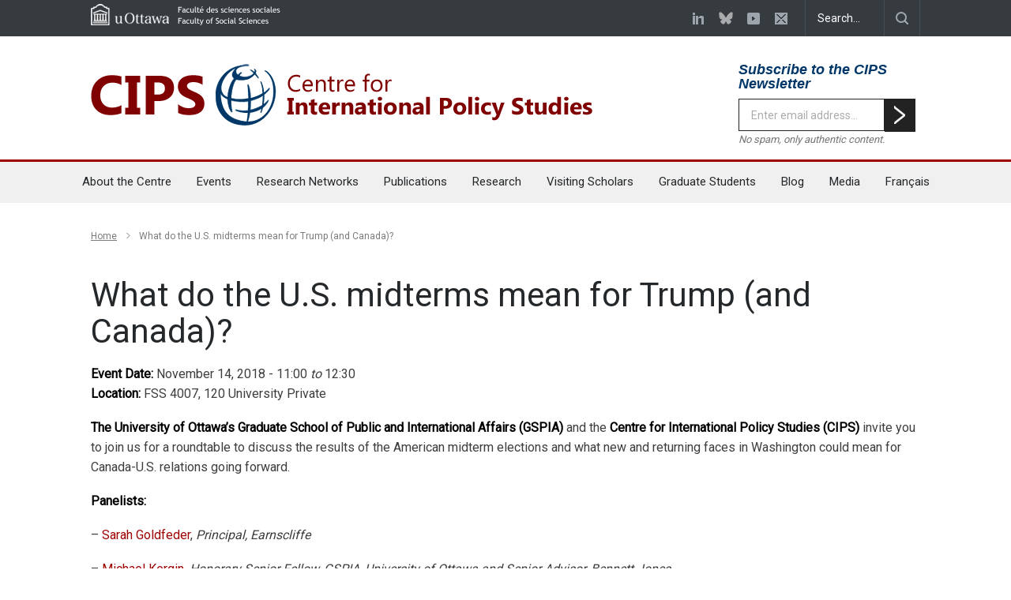

--- FILE ---
content_type: text/html; charset=UTF-8
request_url: https://www.cips-cepi.ca/event/what-do-the-u-s-midterms-mean-for-trump-and-canada/
body_size: 16114
content:
<!DOCTYPE html>
<html lang="en-US">
		<head>
		<!--meta-->
		<meta charset="UTF-8" />
		<meta name="google-site-verification" content="5kIBQ0vTFDXNpdqZNYjpr0VfMWjvdyZcQG-ztuZe7hg" />
		<meta name="generator" content="WordPress 6.5.7" />
		<meta name="viewport" content="width=device-width, initial-scale=1, maximum-scale=1.2" />
<meta name="last" content ="July 31, 2023"/>		
<meta name="description" content="Canada&#039;s leading centre for analysis and debate of international affairs." />
		<meta name="format-detection" content="telephone=no" />
		<!--style-->
		<link rel="alternate" type="application/rss+xml" title="RSS 2.0" href="https://www.cips-cepi.ca/feed/" />
		<link rel="pingback" href="https://www.cips-cepi.ca/xmlrpc.php" />

					<title>What do the U.S. midterms mean for Trump (and Canada)? &#8211; Centre for International Policy Studies</title>
<meta name='robots' content='max-image-preview:large' />
<link rel="alternate" hreflang="en-us" href="https://www.cips-cepi.ca/event/what-do-the-u-s-midterms-mean-for-trump-and-canada/" />
<link rel="alternate" hreflang="x-default" href="https://www.cips-cepi.ca/event/what-do-the-u-s-midterms-mean-for-trump-and-canada/" />
<link rel='dns-prefetch' href='//fonts.googleapis.com' />
<link rel="alternate" type="application/rss+xml" title="Centre for International Policy Studies &raquo; Feed" href="https://www.cips-cepi.ca/feed/" />
<script type="f1d2bb79daee8329adf21025-text/javascript" id="wpp-js" src="https://www.cips-cepi.ca/wp-content/plugins/wordpress-popular-posts/assets/js/wpp.min.js?ver=7.2.0" data-sampling="0" data-sampling-rate="100" data-api-url="https://www.cips-cepi.ca/wp-json/wordpress-popular-posts" data-post-id="31947" data-token="36d7f753e7" data-lang="0" data-debug="0"></script>
<script type="f1d2bb79daee8329adf21025-text/javascript">
/* <![CDATA[ */
window._wpemojiSettings = {"baseUrl":"https:\/\/s.w.org\/images\/core\/emoji\/15.0.3\/72x72\/","ext":".png","svgUrl":"https:\/\/s.w.org\/images\/core\/emoji\/15.0.3\/svg\/","svgExt":".svg","source":{"concatemoji":"https:\/\/www.cips-cepi.ca\/wp-includes\/js\/wp-emoji-release.min.js?ver=afc42699965a91f279acd8d66264aeb5"}};
/*! This file is auto-generated */
!function(i,n){var o,s,e;function c(e){try{var t={supportTests:e,timestamp:(new Date).valueOf()};sessionStorage.setItem(o,JSON.stringify(t))}catch(e){}}function p(e,t,n){e.clearRect(0,0,e.canvas.width,e.canvas.height),e.fillText(t,0,0);var t=new Uint32Array(e.getImageData(0,0,e.canvas.width,e.canvas.height).data),r=(e.clearRect(0,0,e.canvas.width,e.canvas.height),e.fillText(n,0,0),new Uint32Array(e.getImageData(0,0,e.canvas.width,e.canvas.height).data));return t.every(function(e,t){return e===r[t]})}function u(e,t,n){switch(t){case"flag":return n(e,"\ud83c\udff3\ufe0f\u200d\u26a7\ufe0f","\ud83c\udff3\ufe0f\u200b\u26a7\ufe0f")?!1:!n(e,"\ud83c\uddfa\ud83c\uddf3","\ud83c\uddfa\u200b\ud83c\uddf3")&&!n(e,"\ud83c\udff4\udb40\udc67\udb40\udc62\udb40\udc65\udb40\udc6e\udb40\udc67\udb40\udc7f","\ud83c\udff4\u200b\udb40\udc67\u200b\udb40\udc62\u200b\udb40\udc65\u200b\udb40\udc6e\u200b\udb40\udc67\u200b\udb40\udc7f");case"emoji":return!n(e,"\ud83d\udc26\u200d\u2b1b","\ud83d\udc26\u200b\u2b1b")}return!1}function f(e,t,n){var r="undefined"!=typeof WorkerGlobalScope&&self instanceof WorkerGlobalScope?new OffscreenCanvas(300,150):i.createElement("canvas"),a=r.getContext("2d",{willReadFrequently:!0}),o=(a.textBaseline="top",a.font="600 32px Arial",{});return e.forEach(function(e){o[e]=t(a,e,n)}),o}function t(e){var t=i.createElement("script");t.src=e,t.defer=!0,i.head.appendChild(t)}"undefined"!=typeof Promise&&(o="wpEmojiSettingsSupports",s=["flag","emoji"],n.supports={everything:!0,everythingExceptFlag:!0},e=new Promise(function(e){i.addEventListener("DOMContentLoaded",e,{once:!0})}),new Promise(function(t){var n=function(){try{var e=JSON.parse(sessionStorage.getItem(o));if("object"==typeof e&&"number"==typeof e.timestamp&&(new Date).valueOf()<e.timestamp+604800&&"object"==typeof e.supportTests)return e.supportTests}catch(e){}return null}();if(!n){if("undefined"!=typeof Worker&&"undefined"!=typeof OffscreenCanvas&&"undefined"!=typeof URL&&URL.createObjectURL&&"undefined"!=typeof Blob)try{var e="postMessage("+f.toString()+"("+[JSON.stringify(s),u.toString(),p.toString()].join(",")+"));",r=new Blob([e],{type:"text/javascript"}),a=new Worker(URL.createObjectURL(r),{name:"wpTestEmojiSupports"});return void(a.onmessage=function(e){c(n=e.data),a.terminate(),t(n)})}catch(e){}c(n=f(s,u,p))}t(n)}).then(function(e){for(var t in e)n.supports[t]=e[t],n.supports.everything=n.supports.everything&&n.supports[t],"flag"!==t&&(n.supports.everythingExceptFlag=n.supports.everythingExceptFlag&&n.supports[t]);n.supports.everythingExceptFlag=n.supports.everythingExceptFlag&&!n.supports.flag,n.DOMReady=!1,n.readyCallback=function(){n.DOMReady=!0}}).then(function(){return e}).then(function(){var e;n.supports.everything||(n.readyCallback(),(e=n.source||{}).concatemoji?t(e.concatemoji):e.wpemoji&&e.twemoji&&(t(e.twemoji),t(e.wpemoji)))}))}((window,document),window._wpemojiSettings);
/* ]]> */
</script>
<link rel='stylesheet' id='svc-fontawosem-css-css' href='https://www.cips-cepi.ca/wp-content/plugins/svc-post-grid-addon/assets/css/font-awesome.min.css?ver=afc42699965a91f279acd8d66264aeb5' type='text/css' media='all' />
<link rel='stylesheet' id='svc-front-css-css' href='https://www.cips-cepi.ca/wp-content/plugins/svc-post-grid-addon/assets/css/front.css?ver=afc42699965a91f279acd8d66264aeb5' type='text/css' media='all' />

<style id='wp-emoji-styles-inline-css' type='text/css'>

	img.wp-smiley, img.emoji {
		display: inline !important;
		border: none !important;
		box-shadow: none !important;
		height: 1em !important;
		width: 1em !important;
		margin: 0 0.07em !important;
		vertical-align: -0.1em !important;
		background: none !important;
		padding: 0 !important;
	}
</style>
<link rel='stylesheet' id='wp-block-library-css' href='https://www.cips-cepi.ca/wp-includes/css/dist/block-library/style.min.css?ver=afc42699965a91f279acd8d66264aeb5' type='text/css' media='all' />
<style id='wp-block-library-theme-inline-css' type='text/css'>
.wp-block-audio figcaption{color:#555;font-size:13px;text-align:center}.is-dark-theme .wp-block-audio figcaption{color:#ffffffa6}.wp-block-audio{margin:0 0 1em}.wp-block-code{border:1px solid #ccc;border-radius:4px;font-family:Menlo,Consolas,monaco,monospace;padding:.8em 1em}.wp-block-embed figcaption{color:#555;font-size:13px;text-align:center}.is-dark-theme .wp-block-embed figcaption{color:#ffffffa6}.wp-block-embed{margin:0 0 1em}.blocks-gallery-caption{color:#555;font-size:13px;text-align:center}.is-dark-theme .blocks-gallery-caption{color:#ffffffa6}.wp-block-image figcaption{color:#555;font-size:13px;text-align:center}.is-dark-theme .wp-block-image figcaption{color:#ffffffa6}.wp-block-image{margin:0 0 1em}.wp-block-pullquote{border-bottom:4px solid;border-top:4px solid;color:currentColor;margin-bottom:1.75em}.wp-block-pullquote cite,.wp-block-pullquote footer,.wp-block-pullquote__citation{color:currentColor;font-size:.8125em;font-style:normal;text-transform:uppercase}.wp-block-quote{border-left:.25em solid;margin:0 0 1.75em;padding-left:1em}.wp-block-quote cite,.wp-block-quote footer{color:currentColor;font-size:.8125em;font-style:normal;position:relative}.wp-block-quote.has-text-align-right{border-left:none;border-right:.25em solid;padding-left:0;padding-right:1em}.wp-block-quote.has-text-align-center{border:none;padding-left:0}.wp-block-quote.is-large,.wp-block-quote.is-style-large,.wp-block-quote.is-style-plain{border:none}.wp-block-search .wp-block-search__label{font-weight:700}.wp-block-search__button{border:1px solid #ccc;padding:.375em .625em}:where(.wp-block-group.has-background){padding:1.25em 2.375em}.wp-block-separator.has-css-opacity{opacity:.4}.wp-block-separator{border:none;border-bottom:2px solid;margin-left:auto;margin-right:auto}.wp-block-separator.has-alpha-channel-opacity{opacity:1}.wp-block-separator:not(.is-style-wide):not(.is-style-dots){width:100px}.wp-block-separator.has-background:not(.is-style-dots){border-bottom:none;height:1px}.wp-block-separator.has-background:not(.is-style-wide):not(.is-style-dots){height:2px}.wp-block-table{margin:0 0 1em}.wp-block-table td,.wp-block-table th{word-break:normal}.wp-block-table figcaption{color:#555;font-size:13px;text-align:center}.is-dark-theme .wp-block-table figcaption{color:#ffffffa6}.wp-block-video figcaption{color:#555;font-size:13px;text-align:center}.is-dark-theme .wp-block-video figcaption{color:#ffffffa6}.wp-block-video{margin:0 0 1em}.wp-block-template-part.has-background{margin-bottom:0;margin-top:0;padding:1.25em 2.375em}
</style>
<style id='classic-theme-styles-inline-css' type='text/css'>
/*! This file is auto-generated */
.wp-block-button__link{color:#fff;background-color:#32373c;border-radius:9999px;box-shadow:none;text-decoration:none;padding:calc(.667em + 2px) calc(1.333em + 2px);font-size:1.125em}.wp-block-file__button{background:#32373c;color:#fff;text-decoration:none}
</style>
<style id='global-styles-inline-css' type='text/css'>
body{--wp--preset--color--black: #000000;--wp--preset--color--cyan-bluish-gray: #abb8c3;--wp--preset--color--white: #ffffff;--wp--preset--color--pale-pink: #f78da7;--wp--preset--color--vivid-red: #cf2e2e;--wp--preset--color--luminous-vivid-orange: #ff6900;--wp--preset--color--luminous-vivid-amber: #fcb900;--wp--preset--color--light-green-cyan: #7bdcb5;--wp--preset--color--vivid-green-cyan: #00d084;--wp--preset--color--pale-cyan-blue: #8ed1fc;--wp--preset--color--vivid-cyan-blue: #0693e3;--wp--preset--color--vivid-purple: #9b51e0;--wp--preset--color--pressroom-red: #ED1C24;--wp--preset--color--pressroom-light-blue: #42AAE6;--wp--preset--color--pressroom-green: #85B53E;--wp--preset--color--pressroom-orange: #F5910F;--wp--preset--color--pressroom-turquoise: #18ACB6;--wp--preset--color--pressroom-blue: #4CA5D9;--wp--preset--color--pressroom-dark-orange: #FC724B;--wp--preset--color--pressroom-brown: #C29A48;--wp--preset--color--pressroom-light-green: #00C7A6;--wp--preset--gradient--vivid-cyan-blue-to-vivid-purple: linear-gradient(135deg,rgba(6,147,227,1) 0%,rgb(155,81,224) 100%);--wp--preset--gradient--light-green-cyan-to-vivid-green-cyan: linear-gradient(135deg,rgb(122,220,180) 0%,rgb(0,208,130) 100%);--wp--preset--gradient--luminous-vivid-amber-to-luminous-vivid-orange: linear-gradient(135deg,rgba(252,185,0,1) 0%,rgba(255,105,0,1) 100%);--wp--preset--gradient--luminous-vivid-orange-to-vivid-red: linear-gradient(135deg,rgba(255,105,0,1) 0%,rgb(207,46,46) 100%);--wp--preset--gradient--very-light-gray-to-cyan-bluish-gray: linear-gradient(135deg,rgb(238,238,238) 0%,rgb(169,184,195) 100%);--wp--preset--gradient--cool-to-warm-spectrum: linear-gradient(135deg,rgb(74,234,220) 0%,rgb(151,120,209) 20%,rgb(207,42,186) 40%,rgb(238,44,130) 60%,rgb(251,105,98) 80%,rgb(254,248,76) 100%);--wp--preset--gradient--blush-light-purple: linear-gradient(135deg,rgb(255,206,236) 0%,rgb(152,150,240) 100%);--wp--preset--gradient--blush-bordeaux: linear-gradient(135deg,rgb(254,205,165) 0%,rgb(254,45,45) 50%,rgb(107,0,62) 100%);--wp--preset--gradient--luminous-dusk: linear-gradient(135deg,rgb(255,203,112) 0%,rgb(199,81,192) 50%,rgb(65,88,208) 100%);--wp--preset--gradient--pale-ocean: linear-gradient(135deg,rgb(255,245,203) 0%,rgb(182,227,212) 50%,rgb(51,167,181) 100%);--wp--preset--gradient--electric-grass: linear-gradient(135deg,rgb(202,248,128) 0%,rgb(113,206,126) 100%);--wp--preset--gradient--midnight: linear-gradient(135deg,rgb(2,3,129) 0%,rgb(40,116,252) 100%);--wp--preset--font-size--small: 13px;--wp--preset--font-size--medium: 20px;--wp--preset--font-size--large: 36px;--wp--preset--font-size--x-large: 42px;--wp--preset--spacing--20: 0.44rem;--wp--preset--spacing--30: 0.67rem;--wp--preset--spacing--40: 1rem;--wp--preset--spacing--50: 1.5rem;--wp--preset--spacing--60: 2.25rem;--wp--preset--spacing--70: 3.38rem;--wp--preset--spacing--80: 5.06rem;--wp--preset--shadow--natural: 6px 6px 9px rgba(0, 0, 0, 0.2);--wp--preset--shadow--deep: 12px 12px 50px rgba(0, 0, 0, 0.4);--wp--preset--shadow--sharp: 6px 6px 0px rgba(0, 0, 0, 0.2);--wp--preset--shadow--outlined: 6px 6px 0px -3px rgba(255, 255, 255, 1), 6px 6px rgba(0, 0, 0, 1);--wp--preset--shadow--crisp: 6px 6px 0px rgba(0, 0, 0, 1);}:where(.is-layout-flex){gap: 0.5em;}:where(.is-layout-grid){gap: 0.5em;}body .is-layout-flex{display: flex;}body .is-layout-flex{flex-wrap: wrap;align-items: center;}body .is-layout-flex > *{margin: 0;}body .is-layout-grid{display: grid;}body .is-layout-grid > *{margin: 0;}:where(.wp-block-columns.is-layout-flex){gap: 2em;}:where(.wp-block-columns.is-layout-grid){gap: 2em;}:where(.wp-block-post-template.is-layout-flex){gap: 1.25em;}:where(.wp-block-post-template.is-layout-grid){gap: 1.25em;}.has-black-color{color: var(--wp--preset--color--black) !important;}.has-cyan-bluish-gray-color{color: var(--wp--preset--color--cyan-bluish-gray) !important;}.has-white-color{color: var(--wp--preset--color--white) !important;}.has-pale-pink-color{color: var(--wp--preset--color--pale-pink) !important;}.has-vivid-red-color{color: var(--wp--preset--color--vivid-red) !important;}.has-luminous-vivid-orange-color{color: var(--wp--preset--color--luminous-vivid-orange) !important;}.has-luminous-vivid-amber-color{color: var(--wp--preset--color--luminous-vivid-amber) !important;}.has-light-green-cyan-color{color: var(--wp--preset--color--light-green-cyan) !important;}.has-vivid-green-cyan-color{color: var(--wp--preset--color--vivid-green-cyan) !important;}.has-pale-cyan-blue-color{color: var(--wp--preset--color--pale-cyan-blue) !important;}.has-vivid-cyan-blue-color{color: var(--wp--preset--color--vivid-cyan-blue) !important;}.has-vivid-purple-color{color: var(--wp--preset--color--vivid-purple) !important;}.has-black-background-color{background-color: var(--wp--preset--color--black) !important;}.has-cyan-bluish-gray-background-color{background-color: var(--wp--preset--color--cyan-bluish-gray) !important;}.has-white-background-color{background-color: var(--wp--preset--color--white) !important;}.has-pale-pink-background-color{background-color: var(--wp--preset--color--pale-pink) !important;}.has-vivid-red-background-color{background-color: var(--wp--preset--color--vivid-red) !important;}.has-luminous-vivid-orange-background-color{background-color: var(--wp--preset--color--luminous-vivid-orange) !important;}.has-luminous-vivid-amber-background-color{background-color: var(--wp--preset--color--luminous-vivid-amber) !important;}.has-light-green-cyan-background-color{background-color: var(--wp--preset--color--light-green-cyan) !important;}.has-vivid-green-cyan-background-color{background-color: var(--wp--preset--color--vivid-green-cyan) !important;}.has-pale-cyan-blue-background-color{background-color: var(--wp--preset--color--pale-cyan-blue) !important;}.has-vivid-cyan-blue-background-color{background-color: var(--wp--preset--color--vivid-cyan-blue) !important;}.has-vivid-purple-background-color{background-color: var(--wp--preset--color--vivid-purple) !important;}.has-black-border-color{border-color: var(--wp--preset--color--black) !important;}.has-cyan-bluish-gray-border-color{border-color: var(--wp--preset--color--cyan-bluish-gray) !important;}.has-white-border-color{border-color: var(--wp--preset--color--white) !important;}.has-pale-pink-border-color{border-color: var(--wp--preset--color--pale-pink) !important;}.has-vivid-red-border-color{border-color: var(--wp--preset--color--vivid-red) !important;}.has-luminous-vivid-orange-border-color{border-color: var(--wp--preset--color--luminous-vivid-orange) !important;}.has-luminous-vivid-amber-border-color{border-color: var(--wp--preset--color--luminous-vivid-amber) !important;}.has-light-green-cyan-border-color{border-color: var(--wp--preset--color--light-green-cyan) !important;}.has-vivid-green-cyan-border-color{border-color: var(--wp--preset--color--vivid-green-cyan) !important;}.has-pale-cyan-blue-border-color{border-color: var(--wp--preset--color--pale-cyan-blue) !important;}.has-vivid-cyan-blue-border-color{border-color: var(--wp--preset--color--vivid-cyan-blue) !important;}.has-vivid-purple-border-color{border-color: var(--wp--preset--color--vivid-purple) !important;}.has-vivid-cyan-blue-to-vivid-purple-gradient-background{background: var(--wp--preset--gradient--vivid-cyan-blue-to-vivid-purple) !important;}.has-light-green-cyan-to-vivid-green-cyan-gradient-background{background: var(--wp--preset--gradient--light-green-cyan-to-vivid-green-cyan) !important;}.has-luminous-vivid-amber-to-luminous-vivid-orange-gradient-background{background: var(--wp--preset--gradient--luminous-vivid-amber-to-luminous-vivid-orange) !important;}.has-luminous-vivid-orange-to-vivid-red-gradient-background{background: var(--wp--preset--gradient--luminous-vivid-orange-to-vivid-red) !important;}.has-very-light-gray-to-cyan-bluish-gray-gradient-background{background: var(--wp--preset--gradient--very-light-gray-to-cyan-bluish-gray) !important;}.has-cool-to-warm-spectrum-gradient-background{background: var(--wp--preset--gradient--cool-to-warm-spectrum) !important;}.has-blush-light-purple-gradient-background{background: var(--wp--preset--gradient--blush-light-purple) !important;}.has-blush-bordeaux-gradient-background{background: var(--wp--preset--gradient--blush-bordeaux) !important;}.has-luminous-dusk-gradient-background{background: var(--wp--preset--gradient--luminous-dusk) !important;}.has-pale-ocean-gradient-background{background: var(--wp--preset--gradient--pale-ocean) !important;}.has-electric-grass-gradient-background{background: var(--wp--preset--gradient--electric-grass) !important;}.has-midnight-gradient-background{background: var(--wp--preset--gradient--midnight) !important;}.has-small-font-size{font-size: var(--wp--preset--font-size--small) !important;}.has-medium-font-size{font-size: var(--wp--preset--font-size--medium) !important;}.has-large-font-size{font-size: var(--wp--preset--font-size--large) !important;}.has-x-large-font-size{font-size: var(--wp--preset--font-size--x-large) !important;}
.wp-block-navigation a:where(:not(.wp-element-button)){color: inherit;}
:where(.wp-block-post-template.is-layout-flex){gap: 1.25em;}:where(.wp-block-post-template.is-layout-grid){gap: 1.25em;}
:where(.wp-block-columns.is-layout-flex){gap: 2em;}:where(.wp-block-columns.is-layout-grid){gap: 2em;}
.wp-block-pullquote{font-size: 1.5em;line-height: 1.6;}
</style>
<link rel='stylesheet' id='wpml-legacy-horizontal-list-0-css' href='https://www.cips-cepi.ca/wp-content/plugins/sitepress-multilingual-cms/templates/language-switchers/legacy-list-horizontal/style.min.css?ver=1' type='text/css' media='all' />
<style id='wpml-legacy-horizontal-list-0-inline-css' type='text/css'>
.wpml-ls-statics-shortcode_actions{background-color:#eeeeee;}.wpml-ls-statics-shortcode_actions, .wpml-ls-statics-shortcode_actions .wpml-ls-sub-menu, .wpml-ls-statics-shortcode_actions a {border-color:#cdcdcd;}.wpml-ls-statics-shortcode_actions a, .wpml-ls-statics-shortcode_actions .wpml-ls-sub-menu a, .wpml-ls-statics-shortcode_actions .wpml-ls-sub-menu a:link, .wpml-ls-statics-shortcode_actions li:not(.wpml-ls-current-language) .wpml-ls-link, .wpml-ls-statics-shortcode_actions li:not(.wpml-ls-current-language) .wpml-ls-link:link {color:#444444;background-color:#ffffff;}.wpml-ls-statics-shortcode_actions .wpml-ls-sub-menu a:hover,.wpml-ls-statics-shortcode_actions .wpml-ls-sub-menu a:focus, .wpml-ls-statics-shortcode_actions .wpml-ls-sub-menu a:link:hover, .wpml-ls-statics-shortcode_actions .wpml-ls-sub-menu a:link:focus {color:#000000;background-color:#eeeeee;}.wpml-ls-statics-shortcode_actions .wpml-ls-current-language > a {color:#444444;background-color:#ffffff;}.wpml-ls-statics-shortcode_actions .wpml-ls-current-language:hover>a, .wpml-ls-statics-shortcode_actions .wpml-ls-current-language>a:focus {color:#000000;background-color:#eeeeee;}
</style>
<link rel='stylesheet' id='wordpress-popular-posts-css-css' href='https://www.cips-cepi.ca/wp-content/plugins/wordpress-popular-posts/assets/css/wpp.css?ver=7.2.0' type='text/css' media='all' />
<link rel='stylesheet' id='parent-style-css' href='https://www.cips-cepi.ca/wp-content/themes/pressroom/style.css?ver=afc42699965a91f279acd8d66264aeb5' type='text/css' media='all' />
<link rel='stylesheet' id='google-font-primary-css' href='//fonts.googleapis.com/css?family=Roboto%3Aregular&#038;ver=afc42699965a91f279acd8d66264aeb5' type='text/css' media='all' />
<link rel='stylesheet' id='google-font-secondary-css' href='//fonts.googleapis.com/css?family=Roboto%3Aregular&#038;ver=afc42699965a91f279acd8d66264aeb5' type='text/css' media='all' />
<link rel='stylesheet' id='google-font-text-css' href='//fonts.googleapis.com/css?family=Roboto%3Aregular&#038;ver=afc42699965a91f279acd8d66264aeb5' type='text/css' media='all' />
<link rel='stylesheet' id='reset-css' href='https://www.cips-cepi.ca/wp-content/themes/pressroom/style/reset.css?ver=afc42699965a91f279acd8d66264aeb5' type='text/css' media='all' />
<link rel='stylesheet' id='superfish-css' href='https://www.cips-cepi.ca/wp-content/themes/pressroom/style/superfish.css?ver=afc42699965a91f279acd8d66264aeb5' type='text/css' media='all' />
<link rel='stylesheet' id='prettyPhoto-css' href='https://www.cips-cepi.ca/wp-content/themes/pressroom/style/prettyPhoto.css?ver=afc42699965a91f279acd8d66264aeb5' type='text/css' media='all' />
<link rel='stylesheet' id='jquery-qtip-css' href='https://www.cips-cepi.ca/wp-content/themes/pressroom/style/jquery.qtip.css?ver=afc42699965a91f279acd8d66264aeb5' type='text/css' media='all' />
<link rel='stylesheet' id='odometer-css' href='https://www.cips-cepi.ca/wp-content/themes/pressroom/style/odometer-theme-default.css?ver=afc42699965a91f279acd8d66264aeb5' type='text/css' media='all' />
<link rel='stylesheet' id='animations-css' href='https://www.cips-cepi.ca/wp-content/themes/pressroom/style/animations.css?ver=afc42699965a91f279acd8d66264aeb5' type='text/css' media='all' />
<link rel='stylesheet' id='main-style-css' href='https://www.cips-cepi.ca/wp-content/themes/pressroom-child/style.css?ver=afc42699965a91f279acd8d66264aeb5' type='text/css' media='all' />
<link rel='stylesheet' id='menu-styles-css' href='https://www.cips-cepi.ca/wp-content/themes/pressroom/style/menu_styles.css?ver=afc42699965a91f279acd8d66264aeb5' type='text/css' media='all' />
<link rel='stylesheet' id='responsive-css' href='https://www.cips-cepi.ca/wp-content/themes/pressroom/style/responsive.css?ver=afc42699965a91f279acd8d66264aeb5' type='text/css' media='all' />
<link rel='stylesheet' id='custom-css' href='https://www.cips-cepi.ca/wp-content/themes/pressroom/custom.css?ver=afc42699965a91f279acd8d66264aeb5' type='text/css' media='all' />
<link rel='stylesheet' id='js_composer_custom_css-css' href='//www.cips-cepi.ca/wp-content/uploads/js_composer/custom.css?ver=8.5' type='text/css' media='all' />
<link rel='stylesheet' id='lgc-unsemantic-grid-responsive-tablet-css' href='https://www.cips-cepi.ca/wp-content/plugins/lightweight-grid-columns/css/unsemantic-grid-responsive-tablet.css?ver=1.0' type='text/css' media='all' />
<link rel='stylesheet' id='bsf-Defaults-css' href='https://www.cips-cepi.ca/wp-content/uploads/smile_fonts/Defaults/Defaults.css?ver=3.19.19' type='text/css' media='all' />
<link rel='stylesheet' id='__EPYT__style-css' href='https://www.cips-cepi.ca/wp-content/plugins/youtube-embed-plus/styles/ytprefs.min.css?ver=14.1.6.1' type='text/css' media='all' />
<style id='__EPYT__style-inline-css' type='text/css'>

                .epyt-gallery-thumb {
                        width: 33.333%;
                }
                
</style>
<script type="f1d2bb79daee8329adf21025-text/javascript" id="wpml-xdomain-data-js-extra">
/* <![CDATA[ */
var wpml_xdomain_data = {"css_selector":"wpml-ls-item","ajax_url":"https:\/\/www.cips-cepi.ca\/wp-admin\/admin-ajax.php","current_lang":"en","_nonce":"db5e30bf5d"};
/* ]]> */
</script>
<script type="f1d2bb79daee8329adf21025-text/javascript" src="https://www.cips-cepi.ca/wp-content/plugins/sitepress-multilingual-cms/res/js/xdomain-data.js?ver=474000" id="wpml-xdomain-data-js" defer="defer" data-wp-strategy="defer"></script>
<script type="f1d2bb79daee8329adf21025-text/javascript"></script><link rel="https://api.w.org/" href="https://www.cips-cepi.ca/wp-json/" /><link rel="EditURI" type="application/rsd+xml" title="RSD" href="https://www.cips-cepi.ca/xmlrpc.php?rsd" />

<link rel="canonical" href="https://www.cips-cepi.ca/event/what-do-the-u-s-midterms-mean-for-trump-and-canada/" />
<link rel='shortlink' href='https://www.cips-cepi.ca/?p=31947' />
<link rel="alternate" type="application/json+oembed" href="https://www.cips-cepi.ca/wp-json/oembed/1.0/embed?url=https%3A%2F%2Fwww.cips-cepi.ca%2Fevent%2Fwhat-do-the-u-s-midterms-mean-for-trump-and-canada%2F" />
<link rel="alternate" type="text/xml+oembed" href="https://www.cips-cepi.ca/wp-json/oembed/1.0/embed?url=https%3A%2F%2Fwww.cips-cepi.ca%2Fevent%2Fwhat-do-the-u-s-midterms-mean-for-trump-and-canada%2F&#038;format=xml" />
<meta name="generator" content="WPML ver:4.7.4 stt:1,4;" />
		<!--[if lt IE 9]>
			<link rel="stylesheet" href="https://www.cips-cepi.ca/wp-content/plugins/lightweight-grid-columns/css/ie.min.css" />
		<![endif]-->
	    <style>
	.svc_post_grid_list_container{ display:none;}
	#loader {background-image: url("https://www.cips-cepi.ca/wp-content/plugins/svc-post-grid-addon/inc/../addons/post-grid/css/loader.GIF");}
	</style>
                <style id="wpp-loading-animation-styles">@-webkit-keyframes bgslide{from{background-position-x:0}to{background-position-x:-200%}}@keyframes bgslide{from{background-position-x:0}to{background-position-x:-200%}}.wpp-widget-block-placeholder,.wpp-shortcode-placeholder{margin:0 auto;width:60px;height:3px;background:#dd3737;background:linear-gradient(90deg,#dd3737 0%,#571313 10%,#dd3737 100%);background-size:200% auto;border-radius:3px;-webkit-animation:bgslide 1s infinite linear;animation:bgslide 1s infinite linear}</style>
            <meta name="generator" content="Powered by WPBakery Page Builder - drag and drop page builder for WordPress."/>
<link rel="icon" href="https://www.cips-cepi.ca/wp-content/uploads/2015/01/cropped-world-32x32.png" sizes="32x32" />
<link rel="icon" href="https://www.cips-cepi.ca/wp-content/uploads/2015/01/cropped-world-192x192.png" sizes="192x192" />
<link rel="apple-touch-icon" href="https://www.cips-cepi.ca/wp-content/uploads/2015/01/cropped-world-180x180.png" />
<meta name="msapplication-TileImage" content="https://www.cips-cepi.ca/wp-content/uploads/2015/01/cropped-world-270x270.png" />
		<style type="text/css" id="wp-custom-css">
			body .blog.horizontal_carousel {
    display: block !important;
    margin-right: -30px !important;
}


.header .logo h4 {float: none;font-size: 18px;text-align: left;font-weight: bold;color: #003768;background: none;border: 0;padding: 0 0 10px 0;margin: 0;}

.header-box {float: right;}

	#hd-newsletter input[type="image"]{padding:0px 0px 0px 0px; float:left; display:inline-block; vertical-align:top; position:relative; top:0px;}
	#hd-newsletter input[type="text"]{background-color: #FFF; float:left; display:inline-block; vertical-align:top; padding:12px 15px 11px 15px;border: 1px solid #222;}
	#hd-newsletter p{clear:both !important; margin-top:10px;font-size: 13px;text-align: left;font-style: italic;margin: 0 0 16px;color: #757575;}

@media (max-width: 1069px) {
	.header-box {float: none; text-align: center;margin: 0 auto;}
	.header .logo h4 { text-align: center; }
	#hd-newsletter p { text-align: center; }
	#hd-newsletter form { width: 230px; margin: 0 auto; }
}

.social_icon.rss{
	background-image: url("https://www.cips-cepi.ca/wp-content/uploads/2024/12/bluesky-6.png") !important;
	opacity: 0.57;
}

.social_icon.rss:hover{
	opacity: 1;
}

@media (max-width:767px) {
	.header_top_bar {
		    overflow: visible;
	}
	
	.header_top_bar .social_icons {
		    line-height: 0;
    float: none;
    display: inline-block;
    z-index: 50;
    background: #363B40;
		
		    position: absolute;
    bottom: -30px;
    top: auto;
    left: auto;
    right: 0;
		padding-left: 10px;
		padding-right: 10px;
	}
	
	.header_top_bar .social_icons li {
		    padding-top: 2px;
    padding-bottom: 2px;
	}
	
	.force-menu-display {
		display: block !important;
	}
}

@media (max-width: 1069px) {
    #hd-newsletter form {
        width: 235px;
    }
}

.social_icon.twitter {
	display: none !important;
}		</style>
		<noscript><style> .wpb_animate_when_almost_visible { opacity: 1; }</style></noscript><!--custom style-->
<style type="text/css">
		p a,
	table a,
	.about_subtitle,
	.header h1,
	.header h1 a,
	.blog  ul.post_details.simple li.category,
	.blog  ul.post_details.simple li.category a,
	.post.single .post_details a,
	.review_summary .number,
	.announcement .expose,
	#cancel_comment,
	.more.highlight,
	.more.active:hover,
	.wp-block-latest-posts a,
	.wp-block-categories a,
	.wp-block-archives a
		{
		color: #9e0101;
	}
		.more:hover
	{
		color: #FFF;
	}
	.menu_container .ubermenu .ubermenu-nav li:hover, .menu_container .ubermenu .ubermenu-nav li.ubermenu-active, .menu_container .ubermenu .ubermenu-nav li.ubermenu-current-menu-item, .menu_container .ubermenu .ubermenu-nav li.ubermenu-current-menu-parent, .menu_container .ubermenu .ubermenu-nav li.ubermenu-current-menu-ancestor,
	.menu_container .ubermenu .ubermenu-nav li.ubermenu-item-has-children:hover,
	.style_2.menu_container .ubermenu .ubermenu-nav li:hover, .style_2.menu_container .ubermenu .ubermenu-nav li.ubermenu-current-menu-item,
	.style_2.menu_container .ubermenu .ubermenu-nav li.ubermenu-active,
	.style_2.menu_container .ubermenu .ubermenu-nav li:hover a, .style_2.menu_container .ubermenu .ubermenu-nav li.ubermenu-current-menu-item a,
	.style_2.menu_container .ubermenu .ubermenu-nav li.ubermenu-item-has-children:hover a,
	.style_2.menu_container .ubermenu .ubermenu-nav li.ubermenu-current-menu-parent, .style_2.menu_container .ubermenu .ubermenu-nav li.ubermenu-current-menu-ancestor,
	.style_3.menu_container .ubermenu .ubermenu-nav li:hover, .style_3.menu_container .ubermenu .ubermenu-nav li.ubermenu-current-menu-item,
	.style_3.menu_container .ubermenu .ubermenu-nav li.ubermenu-active,
	.style_3.menu_container .ubermenu .ubermenu-nav li:hover a, .style_3.menu_container .ubermenu .ubermenu-nav li.ubermenu-current-menu-item a,
	.style_3.menu_container .ubermenu .ubermenu-nav li.ubermenu-item-has-children:hover a,
	.style_3.menu_container .ubermenu .ubermenu-nav li.ubermenu-current-menu-parent, .style_3.menu_container .ubermenu .ubermenu-nav li.ubermenu-current-menu-ancestor,
	.style_5.menu_container .ubermenu .ubermenu-nav li:hover, .style_5.menu_container .ubermenu .ubermenu-nav li.ubermenu-current-menu-item,
	.style_5.menu_container .ubermenu .ubermenu-nav li.ubermenu-active,
	.style_5.menu_container .ubermenu .ubermenu-nav li:hover a, .style_5.menu_container .ubermenu .ubermenu-nav li.ubermenu-current-menu-item a,
	.style_5.menu_container .ubermenu .ubermenu-nav li.ubermenu-item-has-children:hover a,
	.style_5.menu_container .ubermenu .ubermenu-nav li.ubermenu-current-menu-parent, .style_5.menu_container .ubermenu .ubermenu-nav li.ubermenu-current-menu-ancestor,
	.style_10.menu_container .ubermenu .ubermenu-nav li:hover, .style_10.menu_container .ubermenu .ubermenu-nav li.ubermenu-current-menu-item,
	.style_10.menu_container .ubermenu .ubermenu-nav li.ubermenu-active,
	.style_10.menu_container .ubermenu .ubermenu-nav li:hover a, .style_10.menu_container .ubermenu .ubermenu-nav li.ubermenu-current-menu-item a,
	.style_10.menu_container .ubermenu .ubermenu-nav li.ubermenu-item-has-children:hover a,
	.style_10.menu_container .ubermenu .ubermenu-nav li.ubermenu-current-menu-parent, .style_10.menu_container .ubermenu .ubermenu-nav li.ubermenu-current-menu-ancestor,
	.style_3.menu_container,
	.style_3.menu_container .ubermenu .ubermenu-nav li,
	.style_4.menu_container .ubermenu .ubermenu-nav li:hover, .style_4.menu_container .ubermenu .ubermenu-nav li.ubermenu-current-menu-item,
	.style_4.menu_container .ubermenu .ubermenu-nav li.ubermenu-item-has-children:hover,
	.style_4.menu_container .ubermenu .ubermenu-nav li:hover a, .style_4.menu_container .ubermenu .ubermenu-nav li.ubermenu-current-menu-item a,
	.style_4.menu_container .ubermenu .ubermenu-nav li.ubermenu-item-has-children:hover a,
	.style_4.menu_container .ubermenu .ubermenu-nav li.ubermenu-current-menu-parent, .style_4.menu_container .ubermenu .ubermenu-nav li.ubermenu-current-menu-ancestor
	{
		border-top-color: #9e0101;
	}
	.style_4.menu_container,
	.style_4.menu_container .ubermenu .ubermenu-nav li
	{
		background-color: #F0F0F0;
		border-color: #F0F0F0;
	}
	.style_2.menu_container .ubermenu .ubermenu-nav li:hover, .style_2.menu_container .ubermenu .ubermenu-nav li.ubermenu-current-menu-item,
	.style_2.menu_container .ubermenu .ubermenu-nav li.ubermenu-active,
	.style_2.menu_container .ubermenu .ubermenu-nav li:hover a, .style_2.menu_container .ubermenu .ubermenu-nav li.ubermenu-current-menu-item a,
	.style_2.menu_container .ubermenu .ubermenu-nav li.ubermenu-item-has-children:hover a,
	.style_2.menu_container .ubermenu .ubermenu-nav li.ubermenu-current-menu-parent, .style_2.menu_container .ubermenu .ubermenu-nav li.ubermenu-current-menu-ancestor,
	.style_3.menu_container .ubermenu .ubermenu-nav li:hover, .style_3.menu_container .ubermenu .ubermenu-nav li.ubermenu-current-menu-item,
	.style_3.menu_container .ubermenu .ubermenu-nav li.ubermenu-active,
	.style_3.menu_container .ubermenu .ubermenu-nav li:hover a, .style_3.menu_container .ubermenu .ubermenu-nav li.ubermenu-current-menu-item a,
	.style_3.menu_container .ubermenu .ubermenu-nav li.ubermenu-item-has-children:hover a,
	.style_3.menu_container .ubermenu .ubermenu-nav li.ubermenu-current-menu-parent, .style_3.menu_container .ubermenu .ubermenu-nav li.ubermenu-current-menu-ancestor,
	.style_5.menu_container .ubermenu .ubermenu-nav li:hover, .style_5.menu_container .ubermenu .ubermenu-nav li.ubermenu-current-menu-item,
	.style_5.menu_container .ubermenu .ubermenu-nav li.ubermenu-active,
	.style_5.menu_container .ubermenu .ubermenu-nav li:hover a, .style_5.menu_container .ubermenu .ubermenu-nav li.ubermenu-current-menu-item a,
	.style_5.menu_container .ubermenu .ubermenu-nav li.ubermenu-item-has-children:hover a,
	.style_5.menu_container .ubermenu .ubermenu-nav li.ubermenu-current-menu-parent, .style_5.menu_container .ubermenu .ubermenu-nav li.ubermenu-current-menu-ancestor,
	.style_10.menu_container .ubermenu .ubermenu-nav li:hover, .style_10.menu_container .ubermenu .ubermenu-nav li.ubermenu-current-menu-item,
	.style_10.menu_container .ubermenu .ubermenu-nav li.ubermenu-active,
	.style_10.menu_container .ubermenu .ubermenu-nav li:hover a, .style_10.menu_container .ubermenu .ubermenu-nav li.ubermenu-current-menu-item a,
	.style_10.menu_container .ubermenu .ubermenu-nav li.ubermenu-item-has-children:hover a,
	.style_10.menu_container .ubermenu .ubermenu-nav li.ubermenu-current-menu-parent, .style_10.menu_container .ubermenu .ubermenu-nav li.ubermenu-current-menu-ancestor
	{
		border-bottom-color: #9e0101;
	}
	.box_header,
	.widgettitle,
	.mobile-menu-switch,
	.widget_categories a:hover,
	.widget_tag_cloud a:hover,
	.taxonomies a:hover,
	.review_summary .number,
	.tabs.small .tabs_navigation li a:hover,
	.tabs.small .tabs_navigation li a.selected,
	.tabs.small .tabs_navigation li.ui-tabs-active a,
	.vertical_menu li.is-active a,
	.accordion .ui-accordion-header.ui-state-active,
	.more.highlight,
	.more.active:hover,
	.more.active,
	.more:hover
		{
		border-color: #9e0101;
	}
	.post .comments_number:hover .arrow_comments,
	.footer .post .comments_number:hover .arrow_comments,
	.tabs_navigation li.ui-tabs-active span
		{
		border-color: #9e0101 transparent;
	}
	.mobile_menu_container .ubermenu .ubermenu-nav li.ubermenu-current-menu-item>a,
	.mobile_menu_container .ubermenu .ubermenu-nav li.ubermenu-current-menu-ancestor ul li.ubermenu-current-menu-item a,
	.mobile_menu_container .ubermenu .ubermenu-nav li.ubermenu-current-menu-ancestor ul li.ubermenu-current-menu-parent ul li.ubermenu-current-menu-item a,
	.mobile_menu_container .ubermenu .ubermenu-nav li.ubermenu-current-menu-ancestor a,
	.mobile_menu_container .ubermenu .ubermenu-nav li.ubermenu-current-menu-ancestor ul li.ubermenu-current-menu-parent a,
	.mobile_menu_container .ubermenu .ubermenu-nav li.ubermenu-current-menu-ancestor ul li.ubermenu-current-menu-parent ul li.ubermenu-current-menu-parent a,
	.mobile-menu-switch .line,
	.mobile-menu-switch:hover,
		.slider_navigation .slider_control a:hover,
	a.slider_control:hover,
	.slider_posts_list .slider_posts_list_bar,
	.vc_row  .wpb_column .blog .post .with_number .comments_number:hover,
	.footer .post .comments_number:hover,
	.post_details li.category,
	.dropcap .dropcap_label.active,
	.widget_categories a:hover,
	.widget_tag_cloud a:hover,
	.taxonomies a:hover,
	.value_container .value_bar,
	.pagination li a:hover,
	.pagination li.selected a,
	.pagination li.selected span,
	.tabs_navigation li a:hover,
	.tabs_navigation li a.selected,
	.tabs_navigation li.ui-tabs-active a,
	.vertical_menu li.is-active a,
	.accordion .ui-accordion-header.ui-state-active,
	.icon.fullscreen:hover,
	.more.active,
	.more:hover,
	.gallery_popup .slider_navigation .slider_control a:hover,
	.style_2.menu_container .ubermenu .ubermenu-nav a:hover,
	.style_3.menu_container .ubermenu .ubermenu-nav a:hover,
	.style_2.menu_container .ubermenu .ubermenu-nav li:hover, .style_2.menu_container .ubermenu .ubermenu-nav li.ubermenu-current-menu-item,
	.style_2.menu_container .ubermenu .ubermenu-nav li.ubermenu-active,
	.style_2.menu_container .ubermenu .ubermenu-nav li:hover a, .style_2.menu_container .ubermenu .ubermenu-nav li.ubermenu-current-menu-item a,
	.style_2.menu_container .ubermenu .ubermenu-nav li.ubermenu-item-has-children:hover a,
	.style_2.menu_container .ubermenu .ubermenu-nav li.ubermenu-current-menu-parent, .style_2.menu_container .ubermenu .ubermenu-nav li.ubermenu-current-menu-ancestor,
	.style_3.menu_container .ubermenu .ubermenu-nav li:hover, .style_3.menu_container .ubermenu .ubermenu-nav li.ubermenu-current-menu-item,
	.style_3.menu_container .ubermenu .ubermenu-nav li.ubermenu-active,
	.style_3.menu_container .ubermenu .ubermenu-nav li:hover a, .style_3.menu_container .ubermenu .ubermenu-nav li.ubermenu-current-menu-item a,
	.style_3.menu_container .ubermenu .ubermenu-nav li.ubermenu-item-has-children:hover a,
	.style_3.menu_container .ubermenu .ubermenu-nav li.ubermenu-current-menu-parent, .style_3.menu_container .ubermenu .ubermenu-nav li.ubermenu-current-menu-ancestor,
	.style_5.menu_container .ubermenu .ubermenu-nav li:hover, .style_5.menu_container .ubermenu .ubermenu-nav li.ubermenu-current-menu-item,
	.style_5.menu_container .ubermenu .ubermenu-nav li.ubermenu-active,
	.style_5.menu_container .ubermenu .ubermenu-nav li:hover a, .style_5.menu_container .ubermenu .ubermenu-nav li.ubermenu-current-menu-item a,
	.style_5.menu_container .ubermenu .ubermenu-nav li.ubermenu-item-has-children:hover a,
	.style_5.menu_container .ubermenu .ubermenu-nav li.ubermenu-current-menu-parent, .style_5.menu_container .ubermenu .ubermenu-nav li.ubermenu-current-menu-ancestor,
	.style_10.menu_container .ubermenu .ubermenu-nav li:hover, .style_10.menu_container .ubermenu .ubermenu-nav li.ubermenu-current-menu-item,
	.style_10.menu_container .ubermenu .ubermenu-nav li.ubermenu-active,
	.style_10.menu_container .ubermenu .ubermenu-nav li:hover a, .style_10.menu_container .ubermenu .ubermenu-nav li.ubermenu-current-menu-item a,
	.style_10.menu_container .ubermenu .ubermenu-nav li.ubermenu-item-has-children:hover a,
	.style_10.menu_container .ubermenu .ubermenu-nav li.ubermenu-current-menu-parent, .style_10.menu_container .ubermenu .ubermenu-nav li.ubermenu-current-menu-ancestor,
	.style_5.menu_container .ubermenu .ubermenu-nav a:hover,
	.style_10.menu_container .ubermenu .ubermenu-nav a:hover
		{
		background-color: #9e0101;
	}
	.style_5.menu_container,
	.style_5.menu_container .ubermenu .ubermenu-nav li,
	.style_7.menu_container,
	.style_7.menu_container .ubermenu .ubermenu-nav li,
	.style_9.menu_container,
	.style_9.menu_container .ubermenu .ubermenu-nav li
	{
		background-color: #363B40;
		border-color: #363B40;
	}
	.read_more .arrow
	{
		background: #9e0101 url("https://www.cips-cepi.ca/wp-content/themes/pressroom/images/icons/navigation/call_to_action_arrow.png") no-repeat;
	}
	.accordion .ui-accordion-header:hover .ui-accordion-header-icon
	{
		background: #9e0101 url("https://www.cips-cepi.ca/wp-content/themes/pressroom/images/icons/navigation/accordion_arrow_down_hover.png") no-repeat 0 0;
	}
		blockquote,
	label,
	h1, h2, h3, h4, h5, h6,
	.about_title,
	.about_subtitle,
	.menu_container .ubermenu .ubermenu-nav li a, .menu_container .ubermenu-nav li a:visited,
	.site_container .menu_container .ubermenu .ubermenu-nav li ul li a,
	.site_container .menu_container .ubermenu .ubermenu-nav li.ubermenu-active ul li a,
	.site_container .menu_container .ubermenu .ubermenu-nav li.ubermenu-current-menu-item ul li a,
	.site_container .menu_container .ubermenu .ubermenu-nav li.ubermenu-current-menu-parent ul li a,
	.site_container .menu_container .ubermenu .ubermenu-nav li.ubermenu-current-menu-ancestor ul li a,
	.site_container .menu_container .ubermenu .ubermenu-nav li.ubermenu-current-menu-parent.ubermenu-item-has-children ul li a, 
	.site_container .menu_container .ubermenu .ubermenu-nav li.ubermenu-current-menu-ancestor.ubermenu-item-has-children ul li a,
	.site_container .menu_container .ubermenu .ubermenu-nav li.ubermenu-item-has-children ul li a,
	.site_container .menu_container .ubermenu .ubermenu-nav li.ubermenu-item-has-children:hover ul li a,
	.site_container .menu_container .ubermenu .ubermenu-nav li:hover ul li a,
	.mobile_menu_container .ubermenu .ubermenu-nav li.ubermenu-item a,
	.tabs_navigation li a,
	.scroll_top
	{
		font-family: 'Roboto';
	}
		.header h1,
	.header .placeholder,
	span.number,
	span.odometer.number,
	.review_summary .number,
	.icon span,
	.gallery_popup .header h1,
	.gallery_popup .header h1 a,
	.gallery_popup .slider_info
	{
		font-family: 'Roboto';
	}
		body,
	input, textarea,
	.vc_row  .wpb_column .blog .post .with_number a.comments_number,
	.post_details li,
	.site_container .menu_container .ubermenu .ubermenu-custom-content .blog  ul.post_details.simple li.category a,
	.site_container .menu_container .ubermenu .ubermenu-custom-content .blog .post li.category,
	.site_container .menu_container .ubermenu .ubermenu-custom-content .blog .post li.category a,
	.widget_categories a,
	.widget_tag_cloud a,
	.taxonomies a,
	.value_container .value_bar .number,
	.ui-tooltip-error .qtip-content,
	.ui-tooltip-success .qtip-content,
	.more,
	.more[type="submit"],
	.copyright_row, 
	.copyright_row h6
	{
		font-family: 'Roboto';
	}
	</style>	        <script src="//ajax.googleapis.com/ajax/libs/jquery/1.8.2/jquery.min.js" type="f1d2bb79daee8329adf21025-text/javascript"></script>
		<script src="/jquery.bxslider.min.js" type="f1d2bb79daee8329adf21025-text/javascript"></script>
		<link href="/jquery.bxslider.css" rel="stylesheet" />
		<script type="f1d2bb79daee8329adf21025-text/javascript">
  (function(i,s,o,g,r,a,m){i['GoogleAnalyticsObject']=r;i[r]=i[r]||function(){
  (i[r].q=i[r].q||[]).push(arguments)},i[r].l=1*new Date();a=s.createElement(o),
  m=s.getElementsByTagName(o)[0];a.async=1;a.src=g;m.parentNode.insertBefore(a,m)
  })(window,document,'script','//www.google-analytics.com/analytics.js','ga');

  ga('create', 'UA-26577588-2', 'auto');
  ga('send', 'pageview');

</script>
        
</head>
	
	<body class="event-template-default single single-event postid-31947 wpb-js-composer js-comp-ver-8.5 vc_responsive">
		<div class="site_container">
							<div class="header_top_bar_container clearfix">
                
								<div class="header_top_bar clearfix">
                <img src="/wp-content/themes/pressroom-child/images/uottawa-logo.png" id="uottawa-logo" />
					 <form class="search_form" action="https://www.cips-cepi.ca">
	<input name="s" class="search_input" type="text" value="Search..." placeholder="Search...">
	<input type="submit" value="" class="search_submit">
</form>		<ul class="social_icons clearfix dark">
						<li><a  target='_blank' href="https://twitter.com/uottawacips" class="social_icon twitter">&nbsp;</a></li>
						<li><a  target='_blank' href="https://www.linkedin.com/company/cepi-cips/posts/?feedView=all" class="social_icon linkedin">&nbsp;</a></li>
						<li><a  target='_blank' href="https://bsky.app/profile/cepi-cips.bsky.social" class="social_icon rss">&nbsp;</a></li>
						<li><a  target='_blank' href="https://www.youtube.com/user/CIPSuOttawa" class="social_icon youtube">&nbsp;</a></li>
						<li><a target='_blank' href="/cdn-cgi/l/email-protection#cdaea8bda4e0aea4bdbe8db882b9b9acbaace3aeac" class="social_icon mail">&nbsp;</a></li>
					</ul>
						</div>
								</div>
							<!-- Header -->
			<div class="header_container">
				<div class="header clearfix">
										<div class="logo">
						<h1>
                        	                                <a href="/"><img src="/wp-content/uploads/2015/01/logo-cips.png" /></a>
                                                    </h1>

							<div class="header-box">
								<h4 class="box_header">Subscribe to the CIPS Newsletter</h4>
								<div id="hd-newsletter">
									<form name="ccoptin" action="http://visitor.constantcontact.com/d.jsp" target="_blank" method="post">  
									<input type="hidden" name="m" value="1102083551830">  
									<input type="hidden" name="p" value="oi">  
									<input name="ea" type="text" placeholder="Enter email address..." style="color:#D7DCE0;" />
									<input type="image" src="/wp-content/themes/pressroom-child/images/newsletter_submit.gif" />
									<div style="clear:both;"></div>
									</form>
									<p>No spam, only authentic content.</p>
								</div>
							</div>

											</div>
											<div class="header_top_right_sidebar_container">
												Categories
			<ul>
					<li class="cat-item cat-item-3656"><a href="https://www.cips-cepi.ca/category/2483/">2483</a>
</li>
	<li class="cat-item cat-item-2022"><a href="https://www.cips-cepi.ca/category/analysis/">Analysis</a>
</li>
	<li class="cat-item cat-item-3725"><a href="https://www.cips-cepi.ca/category/cips/">CIPS</a>
</li>
	<li class="cat-item cat-item-3368"><a href="https://www.cips-cepi.ca/category/events/">Events</a>
</li>
	<li class="cat-item cat-item-3785"><a href="https://www.cips-cepi.ca/category/external/">External</a>
</li>
	<li class="cat-item cat-item-2029"><a href="https://www.cips-cepi.ca/category/news/">News</a>
</li>
	<li class="cat-item cat-item-2030"><a href="https://www.cips-cepi.ca/category/other/">Other</a>
</li>
	<li class="cat-item cat-item-2024"><a href="https://www.cips-cepi.ca/category/report/">Report</a>
</li>
	<li class="cat-item cat-item-3587"><a href="https://www.cips-cepi.ca/category/repost/">Repost</a>
</li>
	<li class="cat-item cat-item-2026"><a href="https://www.cips-cepi.ca/category/research/">Research</a>
</li>
	<li class="cat-item cat-item-3354"><a href="https://www.cips-cepi.ca/category/uncategorized-fr/">Uncategorized @fr</a>
</li>
			</ul>

			Tags<div class="tagcloud"><a href="https://www.cips-cepi.ca/tag/africa/" class="tag-cloud-link tag-link-408 tag-link-position-1" style="font-size: 12.666666666667pt;" aria-label="Africa (26 items)">Africa</a>
<a href="https://www.cips-cepi.ca/tag/asia/" class="tag-cloud-link tag-link-3536 tag-link-position-2" style="font-size: 13.873563218391pt;" aria-label="Asia (37 items)">Asia</a>
<a href="https://www.cips-cepi.ca/tag/canada/" class="tag-cloud-link tag-link-3667 tag-link-position-3" style="font-size: 11.057471264368pt;" aria-label="Canada (16 items)">Canada</a>
<a href="https://www.cips-cepi.ca/tag/canadian-foreign-policy/" class="tag-cloud-link tag-link-395 tag-link-position-4" style="font-size: 22pt;" aria-label="Canadian Foreign Policy (390 items)">Canadian Foreign Policy</a>
<a href="https://www.cips-cepi.ca/tag/china/" class="tag-cloud-link tag-link-3560 tag-link-position-5" style="font-size: 14.195402298851pt;" aria-label="China (41 items)">China</a>
<a href="https://www.cips-cepi.ca/tag/cold-war/" class="tag-cloud-link tag-link-3493 tag-link-position-6" style="font-size: 8.8045977011494pt;" aria-label="Cold War (8 items)">Cold War</a>
<a href="https://www.cips-cepi.ca/tag/commonwealth/" class="tag-cloud-link tag-link-3574 tag-link-position-7" style="font-size: 8pt;" aria-label="Commonwealth (6 items)">Commonwealth</a>
<a href="https://www.cips-cepi.ca/tag/covid-19/" class="tag-cloud-link tag-link-3709 tag-link-position-8" style="font-size: 10.091954022989pt;" aria-label="COVID-19 (12 items)">COVID-19</a>
<a href="https://www.cips-cepi.ca/tag/defence-and-intelligence/" class="tag-cloud-link tag-link-3498 tag-link-position-9" style="font-size: 16.448275862069pt;" aria-label="Defence and Intelligence (79 items)">Defence and Intelligence</a>
<a href="https://www.cips-cepi.ca/tag/democracy/" class="tag-cloud-link tag-link-426 tag-link-position-10" style="font-size: 15.080459770115pt;" aria-label="Democracy (53 items)">Democracy</a>
<a href="https://www.cips-cepi.ca/tag/defense-et-intelligence/" class="tag-cloud-link tag-link-3514 tag-link-position-11" style="font-size: 11.057471264368pt;" aria-label="Défense et intelligence (16 items)">Défense et intelligence</a>
<a href="https://www.cips-cepi.ca/tag/democratie/" class="tag-cloud-link tag-link-3539 tag-link-position-12" style="font-size: 13.471264367816pt;" aria-label="Démocratie (33 items)">Démocratie</a>
<a href="https://www.cips-cepi.ca/tag/developpement-international/" class="tag-cloud-link tag-link-3540 tag-link-position-13" style="font-size: 8.4022988505747pt;" aria-label="Développement international (7 items)">Développement international</a>
<a href="https://www.cips-cepi.ca/tag/economy/" class="tag-cloud-link tag-link-3490 tag-link-position-14" style="font-size: 15.48275862069pt;" aria-label="Economy (59 items)">Economy</a>
<a href="https://www.cips-cepi.ca/tag/environment/" class="tag-cloud-link tag-link-432 tag-link-position-15" style="font-size: 13.149425287356pt;" aria-label="Environment (30 items)">Environment</a>
<a href="https://www.cips-cepi.ca/tag/etats-unis/" class="tag-cloud-link tag-link-3534 tag-link-position-16" style="font-size: 14.51724137931pt;" aria-label="Etats-Unis (45 items)">Etats-Unis</a>
<a href="https://www.cips-cepi.ca/tag/europe/" class="tag-cloud-link tag-link-396 tag-link-position-17" style="font-size: 13.793103448276pt;" aria-label="Europe (36 items)">Europe</a>
<a href="https://www.cips-cepi.ca/tag/five-eyes/" class="tag-cloud-link tag-link-3763 tag-link-position-18" style="font-size: 10.655172413793pt;" aria-label="Five eyes (14 items)">Five eyes</a>
<a href="https://www.cips-cepi.ca/tag/fragile-states/" class="tag-cloud-link tag-link-428 tag-link-position-19" style="font-size: 12.264367816092pt;" aria-label="Fragile States (23 items)">Fragile States</a>
<a href="https://www.cips-cepi.ca/tag/gender/" class="tag-cloud-link tag-link-643 tag-link-position-20" style="font-size: 11.781609195402pt;" aria-label="Gender (20 items)">Gender</a>
<a href="https://www.cips-cepi.ca/tag/health/" class="tag-cloud-link tag-link-3505 tag-link-position-21" style="font-size: 9.8505747126437pt;" aria-label="Health (11 items)">Health</a>
<a href="https://www.cips-cepi.ca/tag/human-rights/" class="tag-cloud-link tag-link-327 tag-link-position-22" style="font-size: 15.402298850575pt;" aria-label="Human Rights (58 items)">Human Rights</a>
<a href="https://www.cips-cepi.ca/tag/international-development/" class="tag-cloud-link tag-link-800 tag-link-position-23" style="font-size: 18.057471264368pt;" aria-label="International Development (124 items)">International Development</a>
<a href="https://www.cips-cepi.ca/tag/international-law/" class="tag-cloud-link tag-link-324 tag-link-position-24" style="font-size: 12.264367816092pt;" aria-label="International Law (23 items)">International Law</a>
<a href="https://www.cips-cepi.ca/tag/international-relations/" class="tag-cloud-link tag-link-3566 tag-link-position-25" style="font-size: 14.436781609195pt;" aria-label="International Relations (44 items)">International Relations</a>
<a href="https://www.cips-cepi.ca/tag/international-security/" class="tag-cloud-link tag-link-312 tag-link-position-26" style="font-size: 17.172413793103pt;" aria-label="International Security (96 items)">International Security</a>
<a href="https://www.cips-cepi.ca/tag/international-trade/" class="tag-cloud-link tag-link-504 tag-link-position-27" style="font-size: 15.804597701149pt;" aria-label="International Trade (65 items)">International Trade</a>
<a href="https://www.cips-cepi.ca/tag/latin-america/" class="tag-cloud-link tag-link-550 tag-link-position-28" style="font-size: 9.2068965517241pt;" aria-label="Latin America (9 items)">Latin America</a>
<a href="https://www.cips-cepi.ca/tag/la-loi-internationale/" class="tag-cloud-link tag-link-3545 tag-link-position-29" style="font-size: 11.781609195402pt;" aria-label="Loi internationale (20 items)">Loi internationale</a>
<a href="https://www.cips-cepi.ca/tag/middle-east/" class="tag-cloud-link tag-link-382 tag-link-position-30" style="font-size: 18.781609195402pt;" aria-label="Middle East (155 items)">Middle East</a>
<a href="https://www.cips-cepi.ca/tag/moyen-orient/" class="tag-cloud-link tag-link-3533 tag-link-position-31" style="font-size: 11.620689655172pt;" aria-label="Moyen-Orient (19 items)">Moyen-Orient</a>
<a href="https://www.cips-cepi.ca/tag/peacekeeping/" class="tag-cloud-link tag-link-383 tag-link-position-32" style="font-size: 9.8505747126437pt;" aria-label="Peacekeeping (11 items)">Peacekeeping</a>
<a href="https://www.cips-cepi.ca/tag/politique-etrangere-canadienne/" class="tag-cloud-link tag-link-3544 tag-link-position-33" style="font-size: 12.425287356322pt;" aria-label="Politique étrangère canadienne (24 items)">Politique étrangère canadienne</a>
<a href="https://www.cips-cepi.ca/tag/refugees/" class="tag-cloud-link tag-link-1520 tag-link-position-34" style="font-size: 12.505747126437pt;" aria-label="Refugees (25 items)">Refugees</a>
<a href="https://www.cips-cepi.ca/tag/russia/" class="tag-cloud-link tag-link-594 tag-link-position-35" style="font-size: 12.908045977011pt;" aria-label="Russia (28 items)">Russia</a>
<a href="https://www.cips-cepi.ca/tag/refugies/" class="tag-cloud-link tag-link-3525 tag-link-position-36" style="font-size: 11.298850574713pt;" aria-label="Réfugiés (17 items)">Réfugiés</a>
<a href="https://www.cips-cepi.ca/tag/securite-internationale/" class="tag-cloud-link tag-link-3546 tag-link-position-37" style="font-size: 10.655172413793pt;" aria-label="Sécurité internationale (14 items)">Sécurité internationale</a>
<a href="https://www.cips-cepi.ca/tag/technology/" class="tag-cloud-link tag-link-3449 tag-link-position-38" style="font-size: 8.8045977011494pt;" aria-label="Technology (8 items)">Technology</a>
<a href="https://www.cips-cepi.ca/tag/uk/" class="tag-cloud-link tag-link-1871 tag-link-position-39" style="font-size: 11.781609195402pt;" aria-label="UK (20 items)">UK</a>
<a href="https://www.cips-cepi.ca/tag/united-nations/" class="tag-cloud-link tag-link-332 tag-link-position-40" style="font-size: 13.793103448276pt;" aria-label="United Nations (36 items)">United Nations</a>
<a href="https://www.cips-cepi.ca/tag/usa/" class="tag-cloud-link tag-link-1920 tag-link-position-41" style="font-size: 15.804597701149pt;" aria-label="USA (65 items)">USA</a>
<a href="https://www.cips-cepi.ca/tag/us-foreign-policy/" class="tag-cloud-link tag-link-3617 tag-link-position-42" style="font-size: 9.8505747126437pt;" aria-label="US Foreign Policy (11 items)">US Foreign Policy</a>
<a href="https://www.cips-cepi.ca/tag/women/" class="tag-cloud-link tag-link-3412 tag-link-position-43" style="font-size: 12.264367816092pt;" aria-label="Women (23 items)">Women</a>
<a href="https://www.cips-cepi.ca/tag/world-order-research/" class="tag-cloud-link tag-link-3782 tag-link-position-44" style="font-size: 10.816091954023pt;" aria-label="World Order Research (15 items)">World Order Research</a>
<a href="https://www.cips-cepi.ca/tag/economie/" class="tag-cloud-link tag-link-3543 tag-link-position-45" style="font-size: 8.4022988505747pt;" aria-label="Économie (7 items)">Économie</a></div>
			<div class="textwidget"><div class="placeholder">728 x 90</div></div>
														</div>
										</div>
			</div>
								<div class="menu_container style_2 ">
						<a href="#" class="mobile-menu-switch">
							<span class="line"></span>
							<span class="line"></span>
							<span class="line"></span>
						</a>
						<div class="mobile-menu-divider"></div>
					<nav class="ubermenu clearfix"><ul id="menu-main-navigation" class="sf-menu ubermenu-nav"><li id="menu-item-23835" class="ubermenu-item ubermenu-item-type-post_type ubermenu-item-object-page ubermenu-item-has-children ubermenu-item-23835"><a href="https://www.cips-cepi.ca/about/">About the Centre</a>
<ul class="sub-menu">
	<li id="menu-item-23977" class="ubermenu-item ubermenu-item-type-post_type ubermenu-item-object-page ubermenu-item-23977"><a href="https://www.cips-cepi.ca/about/connect-with-cips/">Connect with CIPS</a></li>
	<li id="menu-item-23978" class="ubermenu-item ubermenu-item-type-post_type ubermenu-item-object-page ubermenu-item-23978"><a href="https://www.cips-cepi.ca/about/message-from-the-director/">Message from the Director</a></li>
	<li id="menu-item-23979" class="ubermenu-item ubermenu-item-type-post_type ubermenu-item-object-page ubermenu-item-23979"><a href="https://www.cips-cepi.ca/about/cips-how-to-find-us-university-of-ottawa-campus-map/">How to Find Us</a></li>
	<li id="menu-item-23837" class="ubermenu-item ubermenu-item-type-post_type ubermenu-item-object-page ubermenu-item-23837"><a href="https://www.cips-cepi.ca/about/people/">People</a></li>
</ul>
</li>
<li id="menu-item-23838" class="ubermenu-item ubermenu-item-type-post_type ubermenu-item-object-page ubermenu-item-has-children ubermenu-item-23838"><a href="https://www.cips-cepi.ca/events-listings/">Events</a>
<ul class="sub-menu">
	<li id="menu-item-26673" class="ubermenu-item ubermenu-item-type-post_type ubermenu-item-object-page ubermenu-item-26673"><a href="https://www.cips-cepi.ca/events-listings/">Events 2025-2026</a></li>
	<li id="menu-item-24449" class="ubermenu-item ubermenu-item-type-custom ubermenu-item-object-custom ubermenu-item-has-children ubermenu-item-24449"><a href="#">Past Events Archive</a>
	<ul class="sub-menu">
		<li id="menu-item-50599" class="ubermenu-item ubermenu-item-type-custom ubermenu-item-object-custom ubermenu-item-50599"><a href="/events-listings/?eventyear=2024-2025">2024-2025</a></li>
		<li id="menu-item-47009" class="ubermenu-item ubermenu-item-type-custom ubermenu-item-object-custom ubermenu-item-47009"><a href="/events-listings/?eventyear=2023-2024">2023-2024</a></li>
		<li id="menu-item-44123" class="ubermenu-item ubermenu-item-type-custom ubermenu-item-object-custom ubermenu-item-44123"><a href="/events-listings/?eventyear=2022-2023">2022-2023</a></li>
		<li id="menu-item-40759" class="ubermenu-item ubermenu-item-type-custom ubermenu-item-object-custom ubermenu-item-40759"><a href="/events-listings/?eventyear=2021-2022">2021-2022</a></li>
		<li id="menu-item-38980" class="ubermenu-item ubermenu-item-type-custom ubermenu-item-object-custom ubermenu-item-38980"><a href="/events-listings/?eventyear=2020-2021">2020-2021</a></li>
		<li id="menu-item-36272" class="ubermenu-item ubermenu-item-type-custom ubermenu-item-object-custom ubermenu-item-36272"><a href="/events-listings/?eventyear=2019-2020">2019-2020</a></li>
		<li id="menu-item-33373" class="ubermenu-item ubermenu-item-type-custom ubermenu-item-object-custom ubermenu-item-33373"><a href="/events-listings/?eventyear=2018-2019">2018-2019</a></li>
		<li id="menu-item-32242" class="ubermenu-item ubermenu-item-type-custom ubermenu-item-object-custom ubermenu-item-32242"><a href="/events-listings/?eventyear=2017-2018">2017-2018</a></li>
		<li id="menu-item-30551" class="ubermenu-item ubermenu-item-type-custom ubermenu-item-object-custom ubermenu-item-30551"><a href="/events-listings/?eventyear=2016-2017">2016-2017</a></li>
		<li id="menu-item-28493" class="ubermenu-item ubermenu-item-type-custom ubermenu-item-object-custom ubermenu-item-28493"><a href="/events-listings/?eventyear=2015-2016">2015-2016</a></li>
		<li id="menu-item-24450" class="ubermenu-item ubermenu-item-type-custom ubermenu-item-object-custom ubermenu-item-24450"><a href="/events-listings/?eventyear=2014-2015">2014-2015</a></li>
		<li id="menu-item-24451" class="ubermenu-item ubermenu-item-type-custom ubermenu-item-object-custom ubermenu-item-24451"><a href="/events-listings/?eventyear=2013-2014">2013-2014</a></li>
		<li id="menu-item-24452" class="ubermenu-item ubermenu-item-type-custom ubermenu-item-object-custom ubermenu-item-24452"><a href="/events-listings/?eventyear=2012-2013">2012-2013</a></li>
		<li id="menu-item-24453" class="ubermenu-item ubermenu-item-type-custom ubermenu-item-object-custom ubermenu-item-24453"><a href="/events-listings/?eventyear=2011-2012">2011-2012</a></li>
		<li id="menu-item-24454" class="ubermenu-item ubermenu-item-type-custom ubermenu-item-object-custom ubermenu-item-24454"><a href="/events-listings/?eventyear=2010-2011">2010-2011</a></li>
		<li id="menu-item-24455" class="ubermenu-item ubermenu-item-type-custom ubermenu-item-object-custom ubermenu-item-24455"><a href="/events-listings/?eventyear=2009-2010">2009-2010</a></li>
		<li id="menu-item-24456" class="ubermenu-item ubermenu-item-type-custom ubermenu-item-object-custom ubermenu-item-24456"><a href="/events-listings/?eventyear=2008-2009">2008-2009</a></li>
		<li id="menu-item-24457" class="ubermenu-item ubermenu-item-type-custom ubermenu-item-object-custom ubermenu-item-24457"><a href="/events-listings/?eventyear=2007-2008">2007-2008</a></li>
	</ul>
</li>
	<li id="menu-item-48496" class="ubermenu-item ubermenu-item-type-custom ubermenu-item-object-custom ubermenu-item-has-children ubermenu-item-48496"><a href="#">Past Events &#8211; Highlights</a>
	<ul class="sub-menu">
		<li id="menu-item-39505" class="ubermenu-item ubermenu-item-type-post_type ubermenu-item-object-page ubermenu-item-39505"><a href="https://www.cips-cepi.ca/events-listings/global-ideas-annual-lecture/">Global Ideas Annual Lecture</a></li>
		<li id="menu-item-48089" class="ubermenu-item ubermenu-item-type-post_type ubermenu-item-object-page ubermenu-item-48089"><a href="https://www.cips-cepi.ca/events-listings/natos-eastern-flank-challenges-and-implications-in-the-context-of-the-ukraine-war/">NATO’s Eastern Flank: Challenges and Implications in the Context of the Ukraine War</a></li>
		<li id="menu-item-31208" class="ubermenu-item ubermenu-item-type-post_type ubermenu-item-object-projects ubermenu-item-31208"><a href="https://www.cips-cepi.ca/projects/cips-10th-anniversary/">CIPS 10th Anniversary</a></li>
		<li id="menu-item-31226" class="ubermenu-item ubermenu-item-type-post_type ubermenu-item-object-page ubermenu-item-31226"><a href="https://www.cips-cepi.ca/events-listings/the-ottawa-forum/">The Ottawa Forum</a></li>
	</ul>
</li>
</ul>
</li>
<li id="menu-item-38179" class="ubermenu-item ubermenu-item-type-post_type ubermenu-item-object-page ubermenu-item-has-children ubermenu-item-38179"><a href="https://www.cips-cepi.ca/research-networks-overview/">Research Networks</a>
<ul class="sub-menu">
	<li id="menu-item-30780" class="ubermenu-item ubermenu-item-type-post_type ubermenu-item-object-page ubermenu-item-30780"><a href="https://www.cips-cepi.ca/research-networks-overview/asian-studies-network/">Asian Studies Network</a></li>
	<li id="menu-item-23996" class="ubermenu-item ubermenu-item-type-post_type ubermenu-item-object-page ubermenu-item-23996"><a href="https://www.cips-cepi.ca/research-networks-overview/gpd-rn/">Gender, Peace, and Development Research Network</a></li>
	<li id="menu-item-23995" class="ubermenu-item ubermenu-item-type-post_type ubermenu-item-object-page ubermenu-item-23995"><a href="https://www.cips-cepi.ca/research-networks-overview/ipen/">International Political Economy Network</a></li>
	<li id="menu-item-23992" class="ubermenu-item ubermenu-item-type-post_type ubermenu-item-object-page ubermenu-item-23992"><a href="https://www.cips-cepi.ca/research-networks-overview/itn/">International Theory Network</a></li>
	<li id="menu-item-23994" class="ubermenu-item ubermenu-item-type-post_type ubermenu-item-object-page ubermenu-item-23994"><a href="https://www.cips-cepi.ca/research-networks-overview/security-studies-network/">Security Studies Network</a></li>
</ul>
</li>
<li id="menu-item-23840" class="ubermenu-item ubermenu-item-type-post_type ubermenu-item-object-page ubermenu-item-has-children ubermenu-item-23840"><a href="https://www.cips-cepi.ca/publications/">Publications</a>
<ul class="sub-menu">
	<li id="menu-item-33121" class="ubermenu-item ubermenu-item-type-post_type ubermenu-item-object-page ubermenu-item-has-children ubermenu-item-33121"><a href="https://www.cips-cepi.ca/annual-reports/">Annual Reports</a>
	<ul class="sub-menu">
		<li id="menu-item-48527" class="ubermenu-item ubermenu-item-type-post_type ubermenu-item-object-page ubermenu-item-48527"><a href="https://www.cips-cepi.ca/annual-reports/annual-report-2024/">2024</a></li>
		<li id="menu-item-46793" class="ubermenu-item ubermenu-item-type-post_type ubermenu-item-object-page ubermenu-item-46793"><a href="https://www.cips-cepi.ca/annual-reports/annual-report-2023/">2023</a></li>
		<li id="menu-item-41949" class="ubermenu-item ubermenu-item-type-post_type ubermenu-item-object-page ubermenu-item-41949"><a href="https://www.cips-cepi.ca/annual-reports/annual-report-2022/">2022</a></li>
		<li id="menu-item-40444" class="ubermenu-item ubermenu-item-type-post_type ubermenu-item-object-page ubermenu-item-40444"><a href="https://www.cips-cepi.ca/annual-reports/annual-report-2021/">2021</a></li>
		<li id="menu-item-37852" class="ubermenu-item ubermenu-item-type-post_type ubermenu-item-object-page ubermenu-item-37852"><a href="https://www.cips-cepi.ca/annual-reports/annual-report-2020/">2020</a></li>
		<li id="menu-item-35027" class="ubermenu-item ubermenu-item-type-custom ubermenu-item-object-custom ubermenu-item-35027"><a href="https://www.cips-cepi.ca/annual-reports/annual-report-2019/">2019</a></li>
		<li id="menu-item-33122" class="ubermenu-item ubermenu-item-type-post_type ubermenu-item-object-page ubermenu-item-33122"><a href="https://www.cips-cepi.ca/annual-reports/annual-report-2018/">2018</a></li>
	</ul>
</li>
	<li id="menu-item-47128" class="ubermenu-item ubermenu-item-type-post_type ubermenu-item-object-page ubermenu-item-47128"><a href="https://www.cips-cepi.ca/cips-policy-reports-briefs-and-working-papers/">CIPS Policy Reports, Briefs and Working Papers</a></li>
	<li id="menu-item-33285" class="ubermenu-item ubermenu-item-type-post_type ubermenu-item-object-page ubermenu-item-has-children ubermenu-item-33285"><a href="https://www.cips-cepi.ca/peer-reviewed-publications/">Publications by CIPS Members</a>
	<ul class="sub-menu">
		<li id="menu-item-52169" class="ubermenu-item ubermenu-item-type-post_type ubermenu-item-object-page ubermenu-item-52169"><a href="https://www.cips-cepi.ca/2025-peer-reviewed-publications/">2025</a></li>
		<li id="menu-item-48236" class="ubermenu-item ubermenu-item-type-post_type ubermenu-item-object-page ubermenu-item-48236"><a href="https://www.cips-cepi.ca/peer-reviewed-publications/2024-peer-reviewed-publications/">2024</a></li>
		<li id="menu-item-45606" class="ubermenu-item ubermenu-item-type-post_type ubermenu-item-object-page ubermenu-item-45606"><a href="https://www.cips-cepi.ca/peer-reviewed-publications/2023-peer-reviewed-publications/">2023</a></li>
		<li id="menu-item-41697" class="ubermenu-item ubermenu-item-type-post_type ubermenu-item-object-page ubermenu-item-41697"><a href="https://www.cips-cepi.ca/peer-reviewed-publications/2022-peer-reviewed-publications/">2022</a></li>
		<li id="menu-item-40031" class="ubermenu-item ubermenu-item-type-post_type ubermenu-item-object-page ubermenu-item-40031"><a href="https://www.cips-cepi.ca/peer-reviewed-publications/2021-peer-reviewed-publications/">2021</a></li>
		<li id="menu-item-37726" class="ubermenu-item ubermenu-item-type-post_type ubermenu-item-object-page ubermenu-item-37726"><a href="https://www.cips-cepi.ca/peer-reviewed-publications/2020-peer-reviewed-publications/">2020</a></li>
		<li id="menu-item-37722" class="ubermenu-item ubermenu-item-type-post_type ubermenu-item-object-page ubermenu-item-37722"><a href="https://www.cips-cepi.ca/peer-reviewed-publications/2019-peer-reviewed-publications/">2019</a></li>
		<li id="menu-item-37721" class="ubermenu-item ubermenu-item-type-post_type ubermenu-item-object-page ubermenu-item-37721"><a href="https://www.cips-cepi.ca/peer-reviewed-publications/2018-peer-reviewed-publications/">2018</a></li>
	</ul>
</li>
	<li id="menu-item-34123" class="ubermenu-item ubermenu-item-type-post_type ubermenu-item-object-page ubermenu-item-34123"><a href="https://www.cips-cepi.ca/list-of-canadian-foreign-policy-readings/">List of Canadian Foreign Policy Readings</a></li>
	<li id="menu-item-48091" class="ubermenu-item ubermenu-item-type-custom ubermenu-item-object-custom ubermenu-item-has-children ubermenu-item-48091"><a href="#">Conference Reports</a>
	<ul class="sub-menu">
		<li id="menu-item-50708" class="ubermenu-item ubermenu-item-type-post_type ubermenu-item-object-event ubermenu-item-50708"><a href="https://www.cips-cepi.ca/event/ambcanada-cips-conference-finding-canadas-place-in-a-disordered-world/">AmbCanada – CIPS Conference: Finding Canada’s Place in a Disordered World</a></li>
		<li id="menu-item-48092" class="ubermenu-item ubermenu-item-type-post_type ubermenu-item-object-event ubermenu-item-48092"><a href="https://www.cips-cepi.ca/event/security-options-for-a-troubled-world/">Security Options for a Troubled World</a></li>
		<li id="menu-item-45337" class="ubermenu-item ubermenu-item-type-post_type ubermenu-item-object-event ubermenu-item-45337"><a href="https://www.cips-cepi.ca/event/the-security-challenges-of-emerging-technologies/">The Security Challenges of Emerging Technologies</a></li>
		<li id="menu-item-34166" class="ubermenu-item ubermenu-item-type-post_type ubermenu-item-object-event ubermenu-item-34166"><a href="https://www.cips-cepi.ca/event/speeding-towards-the-abyss-contemporary-arms-racing-and-global-security/">Speeding towards the Abyss: Contemporary Arms Racing and Global Security</a></li>
	</ul>
</li>
	<li id="menu-item-23986" class="ubermenu-item ubermenu-item-type-post_type ubermenu-item-object-page ubermenu-item-23986"><a href="https://www.cips-cepi.ca/thematic-series/">Thematic Series</a></li>
	<li id="menu-item-26671" class="ubermenu-item ubermenu-item-type-post_type ubermenu-item-object-page ubermenu-item-26671"><a href="https://www.cips-cepi.ca/canada-and-the-world-policy-reports-2015/">Canada and the World Policy Reports 2015</a></li>
	<li id="menu-item-23987" class="ubermenu-item ubermenu-item-type-post_type ubermenu-item-object-page ubermenu-item-23987"><a href="https://www.cips-cepi.ca/cips-graduate-student-journal/">CIPS Graduate Student Journal</a></li>
</ul>
</li>
<li id="menu-item-32048" class="ubermenu-item ubermenu-item-type-post_type ubermenu-item-object-page ubermenu-item-has-children ubermenu-item-32048"><a href="https://www.cips-cepi.ca/research-articles/">Research</a>
<ul class="sub-menu">
	<li id="menu-item-32049" class="ubermenu-item ubermenu-item-type-post_type ubermenu-item-object-page ubermenu-item-32049"><a href="https://www.cips-cepi.ca/research-articles/">Current Research</a></li>
	<li id="menu-item-35172" class="ubermenu-item ubermenu-item-type-post_type ubermenu-item-object-page ubermenu-item-35172"><a href="https://www.cips-cepi.ca/research-articles/research/">Past Projects</a></li>
	<li id="menu-item-36104" class="ubermenu-item ubermenu-item-type-post_type ubermenu-item-object-page ubermenu-item-36104"><a href="https://www.cips-cepi.ca/research-news/">Research News</a></li>
	<li id="menu-item-46935" class="ubermenu-item ubermenu-item-type-post_type ubermenu-item-object-page ubermenu-item-has-children ubermenu-item-46935"><a href="https://www.cips-cepi.ca/research-articles/cips-research-initiatives-call-for-applications/">CIPS Research Initiatives</a>
	<ul class="sub-menu">
		<li id="menu-item-48405" class="ubermenu-item ubermenu-item-type-post_type ubermenu-item-object-page ubermenu-item-48405"><a href="https://www.cips-cepi.ca/research-articles/conflict-democratic-backsliding-and-diaspora-politics-in-canada/">Conflict, Democratic Backsliding, and Diaspora Politics in Canada</a></li>
	</ul>
</li>
</ul>
</li>
<li id="menu-item-36295" class="ubermenu-item ubermenu-item-type-post_type ubermenu-item-object-page ubermenu-item-36295"><a href="https://www.cips-cepi.ca/visiting-scholars-and-postdoctoral-fellows-at-cips/">Visiting Scholars</a></li>
<li id="menu-item-23983" class="ubermenu-item ubermenu-item-type-post_type ubermenu-item-object-page ubermenu-item-has-children ubermenu-item-23983"><a href="https://www.cips-cepi.ca/graduate-student-projects/">Graduate Students</a>
<ul class="sub-menu">
	<li id="menu-item-27866" class="ubermenu-item ubermenu-item-type-custom ubermenu-item-object-custom ubermenu-item-27866"><a href="https://www.cips-cepi.ca/cipsprojects/graduate-student-projects/cips-graduate-student-journal">Graduate Student Journal of International Affairs</a></li>
	<li id="menu-item-27867" class="ubermenu-item ubermenu-item-type-custom ubermenu-item-object-custom ubermenu-item-27867"><a href="https://www.cips-cepi.ca/cipsprojects/graduate-student-projects/cips-graduate-student-conference/">Graduate Student Conference</a></li>
</ul>
</li>
<li id="menu-item-23895" class="ubermenu-item ubermenu-item-type-post_type ubermenu-item-object-page ubermenu-item-has-children ubermenu-item-23895"><a href="https://www.cips-cepi.ca/blog-2/">Blog</a>
<ul class="sub-menu">
	<li id="menu-item-26672" class="ubermenu-item ubermenu-item-type-post_type ubermenu-item-object-page ubermenu-item-26672"><a href="https://www.cips-cepi.ca/blog-2/">Latest Blog Posts</a></li>
	<li id="menu-item-26660" class="ubermenu-item ubermenu-item-type-post_type ubermenu-item-object-page ubermenu-item-26660"><a href="https://www.cips-cepi.ca/authors/">Authors</a></li>
	<li id="menu-item-23988" class="ubermenu-item ubermenu-item-type-post_type ubermenu-item-object-page ubermenu-item-23988"><a href="https://www.cips-cepi.ca/blog-2/about-this-blog/">Blog Author Guidelines</a></li>
</ul>
</li>
<li id="menu-item-29501" class="ubermenu-item ubermenu-item-type-custom ubermenu-item-object-custom ubermenu-item-has-children ubermenu-item-29501"><a href="#">Media</a>
<ul class="sub-menu">
	<li id="menu-item-31228" class="ubermenu-item ubermenu-item-type-custom ubermenu-item-object-custom ubermenu-item-31228"><a href="https://www.youtube.com/channel/UCK5Qld1i2qRKcebA2EI5i4g?view_as=subscriber">Videos</a></li>
	<li id="menu-item-29499" class="ubermenu-item ubermenu-item-type-post_type ubermenu-item-object-page ubermenu-item-29499"><a href="https://www.cips-cepi.ca/podcast-list/">Podcasts</a></li>
	<li id="menu-item-29502" class="ubermenu-item ubermenu-item-type-custom ubermenu-item-object-custom ubermenu-item-29502"><a href="https://itunes.apple.com/ca/podcast/cips-podcasts/id1087113108?mt=2">Podcasts on iTunes</a></li>
	<li id="menu-item-29512" class="ubermenu-item ubermenu-item-type-post_type ubermenu-item-object-page ubermenu-item-has-children ubermenu-item-29512"><a href="https://www.cips-cepi.ca/social-media/">Social Media</a>
	<ul class="sub-menu">
		<li id="menu-item-31234" class="ubermenu-item ubermenu-item-type-custom ubermenu-item-object-custom ubermenu-item-31234"><a href="https://ca.linkedin.com/in/c%C3%A9pi-cips-uottawa-27394676">LinkedIn</a></li>
		<li id="menu-item-47822" class="ubermenu-item ubermenu-item-type-custom ubermenu-item-object-custom ubermenu-item-47822"><a href="https://bsky.app/profile/cepi-cips.bsky.social">Bluesky</a></li>
	</ul>
</li>
	<li id="menu-item-37322" class="ubermenu-item ubermenu-item-type-post_type ubermenu-item-object-page ubermenu-item-37322"><a href="https://www.cips-cepi.ca/webinar-event-troubleshooting/">Webinar Event Troubleshooting</a></li>
</ul>
</li>
<li class="menu-item"><a href="https://www.cepi-cips.ca/">Français</a></li></ul></nav>					</div>
							<!-- /Header -->
       
         
		<div class="theme_page relative">
	<div class="page_header vc_row wpb_row vc_row-fluid clearfix page_margin_top">
		<div class="page_header_left">
        <ul class="bread_crumb">
				<li>
					<a href="https://www.cips-cepi.ca" title="Home">
						Home					</a>
				</li>
				<li class="separator icon_small_arrow right_gray">
					&nbsp;
				</li>
				<li>
					What do the U.S. midterms mean for Trump (and Canada)?				</li>
			</ul>
			
		</div>

	</div>
	<div class="clearfix">
    	<div class="content_wrapper vc_row">
		
					
<div id="post-31947" class="post-31947 event type-event status-publish hentry" style="padding-bottom: 0px;>
	<header class="entry-header" style="float:left;">
		<div id="interior_maintext_two_blog" style="padding-bottom: 0px; float:left">
		<h1 style="margin-bottom:12px;">What do the U.S. midterms mean for Trump (and Canada)?</h1>
		
		<div class="entry-meta">
				

		<div class="content-indent">

				
			
			<p  class="interior_eventslist_bluetext">
			<strong>Event Date:</strong> November 14, 2018 - 11:00 <i>to</i> 12:30<br /><strong>Location:</strong> FSS 4007,  120 University Private<br />			</p>



		
	<!-- <div class="content-indent"> -->





		<p><strong>The University of Ottawa’s Graduate School of Public and International Affairs (GSPIA)</strong> and the <strong>Centre for International Policy Studies (CIPS)</strong> invite you to join us for a roundtable to discuss the results of the American midterm elections and what new and returning faces in Washington could mean for Canada-U.S. relations going forward.</p>
<p><strong>Panelists:</strong></p>
<p>&#8211; <a href="https://earnscliffe.ca/en/team/sarah-goldfeder/">Sarah Goldfeder</a>, <em>Principal, Earnscliffe</em></p>
<p>&#8211; <a href="https://www.bennettjones.com/KerginMichael">Michael Kergin</a>, <em>Honorary Senior Fellow, GSPIA, University of Ottawa and Senior Advisor, Bennett Jones</em></p>
<p>&#8211; <a href="https://carleton.ca/npsia/people/meredith-lilly/">Meredith Lilly</a>, <em>Simon Reisman Chair in International Affairs, Carleton University</em></p>
<p>&#8211; <a href="https://socialsciences.uottawa.ca/public-international-affairs/people/simpson-jeffrey">Jeffrey Simpson</a>, <em>Senior Fellow, GSPIA, University of Ottawa</em></p>
<p><em>This event is in English but the Q and A will be bilingual. Seating is on a first come and first served basis.</em></p>
		


				

	</div><!-- .entry-meta -->

	
	</div>
	</div>	
	</header><!-- .entry-header -->
	

	<footer class="entry-meta">
		


		</footer><!-- .entry-meta -->
	

	<!--</div> --> <!-- End Content indent -->
</div><!-- #post-31947 -->					



				         </div>

    </div>
</div>
						<div class="footer_container">
				<div class="footer clearfix">
					<div class="vc_row wpb_row vc_row-fluid ">
						<div class='widget_text vc_col-sm-4 wpb_column vc_column_container'><h4 class='box_header'>Social Sciences Building</h4><div class="textwidget custom-html-widget">120 University Ave.<br />
Ottawa, ON K1N 6N5<br /><br />

Tel. 613-562-5800 ext. 2664<br />
Email: <a href="/cdn-cgi/l/email-protection#294a4c5940044a40595a695c665d5d485e48074a48"><span class="__cf_email__" data-cfemail="6f0c0a1f06420c061f1c2f1a201b1b0e180e410c0e">[email&#160;protected]</span></a></div></div><div class='widget_text vc_col-sm-4 wpb_column vc_column_container'><h4 class='box_header'>Subscribe to the CIPS Newsletter</h4><div class="textwidget custom-html-widget"><div id="ft-newsletter">
<form name="ccoptin" action="http://visitor.constantcontact.com/d.jsp" target="_blank" method="post">  
<input type="hidden" name="m" value="1102083551830">  
<input type="hidden" name="p" value="oi">  
<input name="ea" type="text" placeholder="Enter email address..." style="color:#D7DCE0;" />
<input type="image" src="/wp-content/themes/pressroom-child/images/newsletter_submit.gif" />
<div style="clear:both;"></div>
</form>
<p>No spam, only authentic content.</p>
</div>

</div></div><div class='vc_col-sm-4 wpb_column vc_column_container'>		<ul class="social_icons clearfix dark">
						<li><a  target='_blank' href="https://twitter.com/uottawacips" class="social_icon twitter">&nbsp;</a></li>
						<li><a  target='_blank' href="https://www.linkedin.com/company/cepi-cips/posts/?feedView=all" class="social_icon linkedin">&nbsp;</a></li>
						<li><a  target='_blank' href="https://bsky.app/profile/cepi-cips.bsky.social" class="social_icon rss">&nbsp;</a></li>
						<li><a  target='_blank' href="https://www.youtube.com/user/CIPSuOttawa" class="social_icon youtube">&nbsp;</a></li>
						<li><a href="/cdn-cgi/l/email-protection#026167726b2f616b727142774d76766375632c6163" class="social_icon mail">&nbsp;</a></li>
					</ul>
		</div>						
						
					</div>
					
										<div class="vc_row wpb_row vc_row-fluid copyright_row">
												<div class="vc_col-sm-8 wpb_column vc_column_container">
																					&copy; 2026 Centre for International Policy Studies. All rights reserved. <a href="#">Legal Disclaimer</a>.
													</div>
						                        <div class="vc_col-sm-4 wpb_column vc_column_container" style="text-align:right;">
														Web Design by <a href="http://www.envisionup.com/" target="_blank">EnvisionUP</a>
							                        	
                        </div>
					</div>
									</div>
			</div>
		</div>
		<div class="background_overlay"></div>
		<script data-cfasync="false" src="/cdn-cgi/scripts/5c5dd728/cloudflare-static/email-decode.min.js"></script><script type="f1d2bb79daee8329adf21025-text/javascript">
          jQuery(document).ready(function ($) {
            $("#drop-nav").change( function() {
                    document.location.href =  $(this).val();
            });
          });
        </script>
<script type="f1d2bb79daee8329adf21025-text/javascript"></script>        
        <script type="f1d2bb79daee8329adf21025-text/javascript">
            
            $(document).ready(function(){

                $('.upcoming-events').each(function(){
            
                    var highestBox = 0;
                    $('.upcoming-event', this).each(function(){
      
                        if($(this).height() > highestBox) 
                           highestBox = $(this).height(); 
                    });  
            
                    $('.upcoming-event',this).height(highestBox);
        
                });
                
            
                $( '.mobile-menu-switch' ).on( 'click', function(e) {
                    e.preventDefault();
                    e.stopPropagation();
                    $( '#menu-main-navigation' ).toggleClass( 'force-menu-display' );
                });

            });

        </script>
	<script src="/cdn-cgi/scripts/7d0fa10a/cloudflare-static/rocket-loader.min.js" data-cf-settings="f1d2bb79daee8329adf21025-|49" defer></script><script defer src="https://static.cloudflareinsights.com/beacon.min.js/vcd15cbe7772f49c399c6a5babf22c1241717689176015" integrity="sha512-ZpsOmlRQV6y907TI0dKBHq9Md29nnaEIPlkf84rnaERnq6zvWvPUqr2ft8M1aS28oN72PdrCzSjY4U6VaAw1EQ==" data-cf-beacon='{"version":"2024.11.0","token":"39196d8b8dae4c679bad55e215aa94ee","r":1,"server_timing":{"name":{"cfCacheStatus":true,"cfEdge":true,"cfExtPri":true,"cfL4":true,"cfOrigin":true,"cfSpeedBrain":true},"location_startswith":null}}' crossorigin="anonymous"></script>
</body>
</html>

<!-- Page cached by LiteSpeed Cache 7.7 on 2026-02-02 18:38:57 -->

--- FILE ---
content_type: text/css
request_url: https://www.cips-cepi.ca/wp-content/uploads/js_composer/custom.css?ver=8.5
body_size: -333
content:
.box_header_white {
    background-color:#FFF;
}